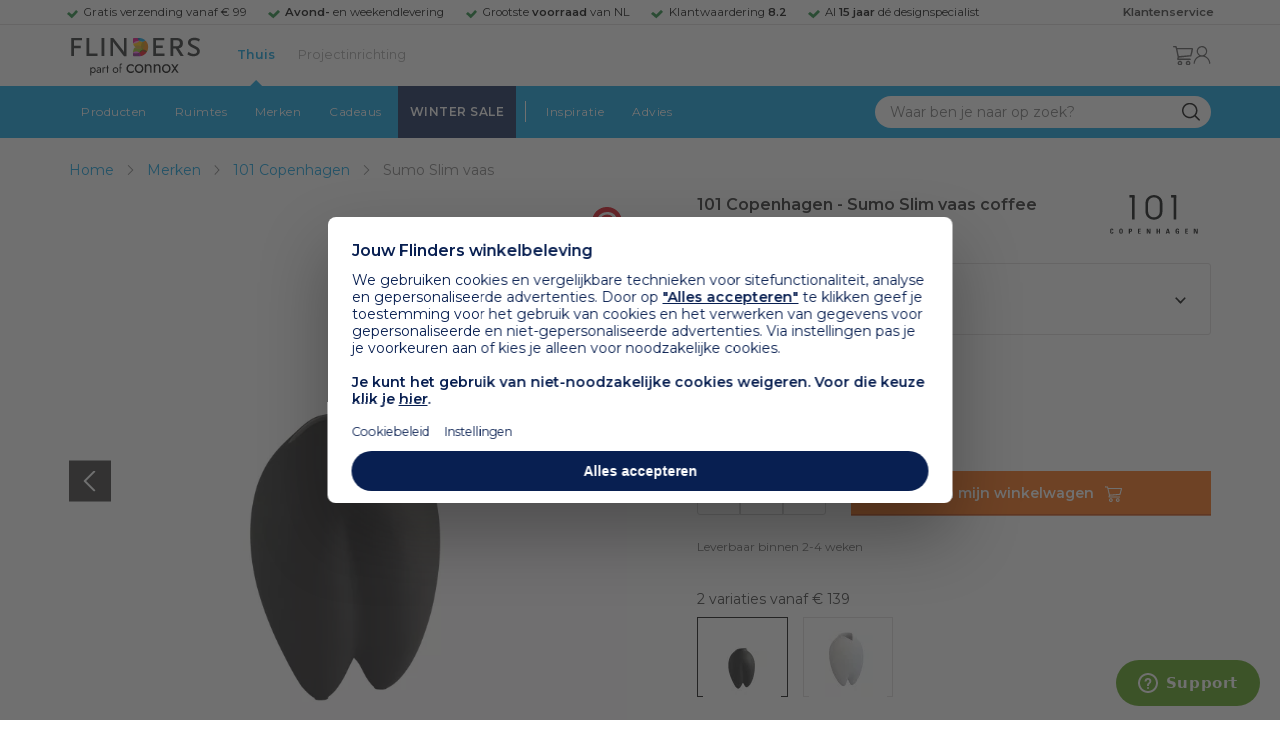

--- FILE ---
content_type: image/svg+xml
request_url: https://www.flinders.nl/skin/frontend/responsive/default/img/svg_logos/hkliving.svg
body_size: 3389
content:
<?xml version="1.0" encoding="utf-8"?>
<!-- Generator: Adobe Illustrator 27.8.0, SVG Export Plug-In . SVG Version: 6.00 Build 0)  -->
<svg version="1.1" id="Laag_1" xmlns="http://www.w3.org/2000/svg" xmlns:xlink="http://www.w3.org/1999/xlink" x="0px" y="0px"
	 viewBox="0 0 628.8 185.1" style="enable-background:new 0 0 628.8 185.1;" xml:space="preserve">
<style type="text/css">
	.st0{clip-path:url(#SVGID_00000052063687807044971250000005907894301510913448_);}
</style>
<g>
	<g>
		<defs>
			<rect id="SVGID_1_" width="628.8" height="185.1"/>
		</defs>
		<clipPath id="SVGID_00000158722216402473238940000001869769352815202236_">
			<use xlink:href="#SVGID_1_"  style="overflow:visible;"/>
		</clipPath>
		<g id="Group_1" style="clip-path:url(#SVGID_00000158722216402473238940000001869769352815202236_);">
			<path id="Path_1" d="M0,9.2C0,5.6,0,12.6,0,9.2C0,9,0.4,8.6,0.7,8.5c4.8-1.1,9.6-2,14.5-3.1c5.7-1.2,11.3-2.4,17-3.7
				C35,1.2,37.8,0.6,40.8,0c-1.5,18.6-0.5,37.1-0.9,55.9c0.8-0.9,1.4-1.6,2-2.3c3.7-3.9,8.7-6.2,14-6.7c6.7-0.8,13.4,0.7,19,4.3
				c5.2,3.3,8.9,8.6,10,14.7c0.9,4.3,1.3,8.6,1.2,13c0,13.7,0,27.4-0.1,41.2c-0.1,3.1,0.2,6.2,0.8,9.3c1.5,1.6,3.5,2.7,5.7,3
				c0.4,0.1,0.9,0,0.9,0.7c0,3.5,0-3.6,0,0h-43c0-0.2-0.1-0.5-0.1-0.7c0-3.2,0,4-0.1,0.8c0-0.6,0.2-0.4,0.8-0.5
				c1.5-0.3,2.8-1.4,3.4-2.8c0.6-3.2,0.8-6.5,0.6-9.7c0-13.3,0-26.5,0-39.8c0.2-3.1-0.1-6.2-0.7-9.2c-0.3-2.8-2.4-5.2-5.1-5.9
				c-3.1-1-6.5-0.1-8.8,2.2c-0.3,0.3-0.4,0.7-0.5,1.1c0,17.4,0,34.7,0,52.1c0,0.1,0,0.2,0.1,0.3c0,9.3,2.6,11,4,11.4
				c0.3,0.1,0.6,0.4,0.7,0.7c0,3.5,0-3.6,0,0H0.1c0-0.2-0.1-0.5-0.1-0.7v0.7c0-0.7,0.2-1,0.9-1c2.5-0.1,4.9-0.9,7-2.2
				c1.5-1.1,0.9-9.1,0.9-9.9c0-29.8-0.1-59.5-0.1-89.3c0-2.4-0.2-4.8-0.6-7.1c-0.6-3-1.7-12.4-4.9-13.9C2.2,9.3,1.1,9.1,0,9.2"/>
			<path id="Path_2" d="M518.4,133.3h-1c-13.7,0-27.4,0-41.1,0H475c0.4-0.1,0.7-0.3,1.1-0.5c1.2-1,2.2-2.3,2.8-3.8
				c0.8-2.9,1.1-5.9,0.9-8.9c0-6.1,0-12.2,0-18.3c0-8.5,0-17-0.1-25.5c0-1.9-0.2-3.9-0.5-5.8c-0.5-3-3-5.1-6-5.3
				c-2.7-0.5-5.4,0.7-7,2.9c-1,1.6-1.4,3.5-1.3,5.3c0,4.3,0,8.6,0,12.9c0,10.8,0,21.6,0,32.4c0,2.3,0.1,11.2,2.5,13.1
				c0.4,0.4,0.9,0.7,1.4,0.9c1,0.5,0.7,0.5-0.1,0.5c-4.4,0-8.7,0-13.1,0h-30.4c0-0.2,0.1-0.4,0.9-0.4c2.6-0.1,5-1.4,6.4-3.5
				c1-3,1.4-6.1,1.3-9.2c0-13.1,0-26.1,0-39.2c0-2.8-0.3-14.1-0.4-16.9c0-0.3-0.1-0.5-0.2-0.8c-0.9-3.5-2.6-5.4-6.2-5.2
				c-0.6,0-1.1,0.1-1.8,0.1c0-0.3,0.3-1,1.2-1.2c9.8-2.9,19.6-5.8,29.5-8.7c1-0.3,2.1-0.5,3.1-0.9c0.8-0.3,1.1-0.1,1.4,0.6
				c1.8,4,2.7,8.3,2.8,12.7c0,0.3,0,0.6,0.2,0.9l0.6-1.1C467.5,53,474.6,48,482.8,47c9.1-1.5,18.2,2.3,23.5,9.8
				c2.2,3.1,3.6,6.7,3.9,10.5c0.5,3.8,0.8,7.7,0.9,11.5c0.1,13.2,0,26.4,0,39.6c0.2,2.9,0.9,5.8,2.2,8.4c1,2.1,2.4,4,4.2,5.6
				C517.8,132.9,518.2,133.1,518.4,133.3"/>
			<path id="Path_3" d="M243.9,133.1h-48.1c0,0,0.1-0.5,0.9-0.5c2.6,0.1,5.2-0.9,7-2.8c0.7-3.2,0.9-6.4,0.7-9.7
				c0-29.4,0-69.1,0-98.5c0-2.4-0.2-4.8-0.6-7.1c-0.1-3-2.6-5.3-5.6-5.2c-0.4,0-0.7,0.1-1.1,0.1c-0.3,0-0.7,0.1-1.2,0.1
				c-0.1-0.3-0.1-0.6-0.1-0.9c0-3,0,4.4,0,1.4c0-0.9,0.3-1.2,1.1-1.4c9.4-2,18.8-4,28.1-6.1c3.5-0.7,7-1.5,10.4-2.2
				c0.3,0,0.6-0.1,0.9-0.1c-0.1,2.2-0.2,4.3-0.3,6.4c-0.1,3.7-0.4,7.4-0.4,11.1c0,33.2,0,66.4,0,99.5c0,0.9,0,1.8,0,2.7
				c0,2.9,0.5,5.7,1.6,8.4c1.3,2.2,3.5,3.7,6,4c0.5,0.1,0.9,0.1,0.9,0.8c0,3.4,0-3.8,0-0.4C244,132.9,244,133,243.9,133.1"/>
			<path id="Path_4" d="M326.3,47c5.9,20.5,11.8,40.9,17.7,61.5c0.2-0.3,0.3-0.6,0.5-0.8c2.8-8,5.7-16,8.5-24
				c0.5-1.7,0.8-3.4,0.8-5.1c0-0.6-0.3-1.2-0.7-1.6c-0.7-0.7-1.5-1.3-2.4-1.8c-5.7-3.7-9.3-10.1-9.4-16.9c-0.3-5.6,2.6-11,7.5-13.7
				c4.6-3.1,10.5-3.1,15.1-0.1c3.9,2.5,6.4,6.6,7,11.2c0.7,5.1,0.3,10.4-1.3,15.3c-2.2,8-5.1,15.9-8.4,23.6
				c-4.9,11.6-10.1,23.2-15.1,34.7c-0.6,1.3-1.2,2.5-1.9,3.8c-0.2,0.3-0.6,0.5-1,0.6c-6.3,0-12.5,0-18.8,0c-0.4-0.1-0.7-0.3-0.9-0.6
				c-4.2-8.1-7.8-16.4-10.8-25c-2.2-6.1-4.2-12.2-6.3-18.3c-1.6-4.8-3-9.6-4.6-14.4c-0.3-0.9-1.6-4.9-2.2-6.4c-1-3.6-2.5-7-4.6-10.1
				c-0.4-0.6-3-1-3-1c0-0.9,0.4-1,1.2-1.3c7.3-2.1,14.7-4.3,22-6.5C319.1,49.2,322.7,48.1,326.3,47"/>
			<path id="Path_5" d="M247.4,133.1C247.4,129.4,247.4,136.6,247.4,133.1c0-0.6,0.3-0.7,0.8-0.8c3-0.1,5.7-1.8,7.2-4.5
				c0.5-2.5,0.8-5.1,0.7-7.6c0-14.5,0-38.5-0.1-53.1c0.1-1.1,0-2.3-0.2-3.4c-0.6-2.8-2.2-5.3-4.9-5.1c-1.1,0.1-2.2,0.2-3.5,0.3v-1.2
				c0-2.9,0,3.7,0,0.8c0-0.8,0.3-1.1,1-1.3c6.2-1.7,12.4-3.4,18.6-5.1c6.7-1.9,13.4-3.8,20.1-5.7c0.2,0,0.3-0.1,0.5-0.1
				c0,0.2,0.1,0.5,0.1,0.7c-0.5,12.4-0.5,24.8-0.5,37.2c0,12,0,24,0,36c0.1,2.5,0.5,5,1.2,7.4c1.7,2.5,3.2,4.3,5.1,4.5
				c0.7,0.1,1,0.3,1,1.1c0,3.2,0-4,0-0.8c0,0.9-0.5,0.8-1,0.8c-8.8,0-17.5,0-26.3,0L247.4,133.1L247.4,133.1z"/>
			<path id="Path_6" d="M421.5,133.6h-46.9c0-0.4-0.1-0.7-0.1-1.1c0-3.1,0,4.2-0.1,1.1c0-0.7,0.2-1,0.9-1c2.5-0.2,7.7-2.1,7.7-11.1
				v-1.1c0-13.6,0-27.2,0-40.8c0-2.4-0.2-4.8-0.6-7.2c-0.5-3-1.8-14.2-4.7-14.1c-1.1,0.1-2.1,0.2-3.3,0.3v-1.1c0-3,0,4.4,0,1.4
				c0-0.5,0.1-0.8,0.7-1c7.7-2.1,15.3-4.2,22.9-6.4c5.4-1.5,10.8-3.1,16.3-4.6c0.1,0,0.2,0,0.3,0c0,0.2,0.1,0.4,0.1,0.6
				c-0.2,11.6-0.4,23.2-0.5,34.9c-0.1,12.7,0,25.5-0.1,38.2c-0.1,2.3,0.2,4.6,0.8,6.8c1.4,3.5,3.6,5.1,5.3,5.3
				C421,133.1,421.6,133.3,421.5,133.6C421.4,137,421.5,133.6,421.5,133.6"/>
			<path id="Path_7" d="M379.5,23.8c-0.3-10,7.7-18.4,17.7-18.6c0.2,0,0.3,0,0.5,0c10.3,0.3,18.4,8.9,18.1,19.1v0.1
				c-0.1,10-8.3,18-18.3,17.9c-0.1,0-0.2,0-0.3,0c-9.8-0.1-17.7-8.1-17.6-17.9C379.5,24.1,379.5,24,379.5,23.8"/>
			<path id="Path_8" d="M288.8,23.1c0,10-8.1,18.1-18.1,18.1c-0.1,0-0.2,0-0.2,0c-9.8,0-17.8-7.9-17.9-17.8c0-0.2,0-0.4,0-0.6
				c-0.3-10.1,7.7-18.5,17.7-18.8h0.1c10.3,0.1,18.5,8.5,18.4,18.8C288.8,23,288.8,23,288.8,23.1"/>
			<path id="Path_9" d="M576.7,76.9c0-3.5-0.3-6.9-0.7-10.4c-0.3-3.9-1.5-7.6-3.4-11c-2-3.8-6.8-5.3-10.6-3.3
				c-1.5,0.8-2.7,2-3.4,3.5c-1.1,1.8-1.8,3.7-2.3,5.7c-1.9,9-2.1,18.2-0.7,27.3c0.4,3.3,1.5,6.4,3.2,9.2c2,3.7,6.6,5.1,10.3,3.1
				c0.5-0.3,1-0.6,1.4-1c1.8-1.7,3.1-3.9,3.8-6.2C576,88.3,576.8,82.6,576.7,76.9 M566.3,108.8c-6.5,0-13-1.2-19.1-3.6
				c-0.8-0.4-1.8-0.2-2.4,0.4c-2.6,2-3.2,5.7-1.2,8.4c0.7,0.9,1.7,1.6,2.8,2c2.5,1,5.2,1.7,7.9,1.9c6.1,0.7,12.1,1.5,18.2,2.2
				c5.8,0.7,11.7,1.3,17.5,2.2c6.9,0.8,13.4,3.2,19.2,7.1c5.9,4.1,9.4,10.9,9.5,18.1c0.5,11-5,21.4-14.4,27.2
				c-6.9,4.6-14.7,7.7-22.9,9c-4.4,0.9-8.9,1.3-13.3,1.3c-12.9,0.6-25.7-2-37.3-7.5c-4.8-2.2-8.6-6.1-10.7-11
				c-2.4-4.9-1.7-10.8,1.6-15.1c4.3-4.8,11.7-5.3,16.7-1.1c3.8,3.8,6.3,8.8,7.1,14.1c0.5,2.4,0.8,4.9,0.9,7.4c0,0.8,0.5,1.6,1.3,1.8
				c3.8,1.6,7.9,2.6,12,3.1c7,1,14.1,0.7,21-0.8c3.3-0.7,6.3-2,9-4c4.4-3.3,5.4-9.5,2.1-14c-1.1-1.5-2.6-2.6-4.3-3.3
				c-4.4-1.6-9-2.8-13.7-3.4c-7.9-1.5-15.9-3-23.8-4.4c-4.8-0.8-9.4-2.3-13.6-4.6c-9.6-5.6-12.9-17.9-7.3-27.5
				c0.5-0.9,1.1-1.8,1.8-2.6c2.6-3.3,5.8-6.2,9.5-8.4c0.4-0.2,1-0.3,0.9-0.9c-0.1-0.5-0.6-0.6-1.1-0.9c-5.9-3.1-10.7-8.1-13.5-14.2
				c-4-8.6-3-18.6,2.5-26.3c4.8-6.6,11.6-11.5,19.4-13.9c5.5-2,11.3-3.1,17.1-3.1c7.4,0,14.8,1.6,21.6,4.7c2.5,1.1,2,1.1,3.6-0.9
				c3.9-5.4,9.4-9.5,15.7-11.6c6.1-2.3,12.9-1.4,18.1,2.5c3.5,2.6,5,7.1,3.9,11.3c-0.7,3.7-3.4,6.7-7,7.8c-6.5,2.2-13.7-0.3-17.6-6
				c-0.8-1.1-1.6-2.4-2.2-3.6c-0.4-0.7-0.8-0.9-1.5-0.3c-1.6,1.4-3.1,2.9-4.4,4.6c-0.7,0.8-0.3,1.3,0.4,1.9c3.9,3.1,7,7.1,8.9,11.7
				c4,9.6,2.1,20.7-4.9,28.5C591.2,103.6,579,108.7,566.3,108.8"/>
			<path id="Path_10" d="M158.5,62.5l30.9,61.9c1.1,1.9,2.4,3.7,3.8,5.4c1.6,1.4,3.4,2.5,5.3,3.4h-50.8c2.1-0.5,4-1.5,5.6-2.8
				c1.3-1.7,1.7-4,0.9-6L137.7,90c-1.6,2.2-2.8,4.7-3.5,7.4c-0.3,3,0,21.1,0,27.1c0.3,2,1.1,4,2.3,5.6c1.8,1.5,3.8,2.6,6.1,3.1H93
				c2.2-0.4,4.3-1.4,6.1-2.9c1.4-1.6,2.2-3.7,2.3-5.8c0-0.4,0-91.3,0-94.3c0.2-2.9,0-5.8-0.5-8.6c-1.4-5.5-6-6.4-10.8-7.8
				c3.8-1.2,38.9-12.5,44.2-13.4c0,3.2-0.4,81.8,0.1,84.9c5.4-10.1,13-18.8,22.4-25.4"/>
			<path id="Path_11" d="M155.1,66.3c6.2-2.8,11.8-7,16.2-12.1l0.1-0.1c1.8-2.2,3.1-4.9,3.7-7.7c0.6-2.6,0.6-5.4,0.1-8
				c-1.1-4.1-4.5-7.2-8.8-7.8c-4-0.4-8,1.4-10.3,4.7c-2.3,3-3.3,6.8-2.8,10.6c0.7,4.3,2.8,8.3,6,11.4l-2.9,2"/>
		</g>
	</g>
</g>
</svg>


--- FILE ---
content_type: image/svg+xml
request_url: https://www.flinders.nl/skin/frontend/responsive/default/img/svg_logos/101copenhagen.svg
body_size: 928
content:
<?xml version="1.0" encoding="utf-8"?>
<!-- Generator: Adobe Illustrator 26.0.2, SVG Export Plug-In . SVG Version: 6.00 Build 0)  -->
<svg version="1.1" id="Lag_1" xmlns="http://www.w3.org/2000/svg" xmlns:xlink="http://www.w3.org/1999/xlink" x="0px" y="0px"
	 viewBox="0 0 341.6 152.4" style="enable-background:new 0 0 341.6 152.4;" xml:space="preserve">
<style type="text/css">
	.st0{fill:#010202;}
</style>
<g>
	<path class="st0" d="M195.3,87.1c-6.4,6.4-14.8,9.9-24.3,9.9c-9.5,0-17.9-3.5-24.3-9.9c-9-9-9-18.3-9-38.5s0-29.6,9-38.5
		c6.4-6.4,14.8-9.9,24.3-9.9c9.5,0,17.9,3.5,24.3,9.9c9,9,9,18.3,9,38.5S204.3,78.1,195.3,87.1 M187.4,16
		c-4.1-4.3-10.2-6.8-16.5-6.8c-6.3,0-12.3,2.5-16.5,6.8c-6,6.2-6.7,12.6-6.7,32.5c0,19.9,0.7,26.4,6.7,32.5
		c4.1,4.3,10.2,6.8,16.5,6.8c6.3,0,12.3-2.5,16.5-6.8c6-6.2,6.7-12.6,6.7-32.5C194.1,28.6,193.4,22.2,187.4,16"/>
	<rect x="247.9" y="5.3" class="st0" width="10.1" height="90.8"/>
	<rect x="237.8" class="st0" width="20.2" height="10.1"/>
	<rect x="85.4" y="5.3" class="st0" width="10.1" height="90.8"/>
	<rect x="75.3" class="st0" width="20.2" height="10.1"/>
</g>
<path class="st0" d="M0,142.1c0-5.3,0-10.3,6.8-10.3c4.2,0,5.9,2.3,5.8,6.6H8.5c0-2.6-0.5-3.6-1.7-3.6c-2.3,0-2.6,2.2-2.6,7.3
	c0,5.1,0.3,7.3,2.6,7.3c1.9,0,1.8-2.5,1.9-4h4.1c0,5.3-2.1,7-6,7C0,152.4,0,147.3,0,142.1z"/>
<path class="st0" d="M35.6,142.1c0-5.3,0-10.3,6.8-10.3s6.8,5,6.8,10.3c0,5.2,0,10.3-6.8,10.3S35.6,147.3,35.6,142.1z M45.1,142.1
	c0-5.1-0.3-7.3-2.6-7.3s-2.6,2.2-2.6,7.3c0,5.1,0.3,7.3,2.6,7.3S45.1,147.2,45.1,142.1z"/>
<path class="st0" d="M73,132.5h7.5c3.8,0,5.3,2.3,5.3,5.9c0,2.3-0.7,5.8-5.5,5.8h-3.1v8.1H73V132.5z M77.1,141.3h2.3
	c1.2,0,2.1-1.3,2.1-2.7c0-1.6-0.4-3-2.3-3h-2.1V141.3z"/>
<path class="st0" d="M108.6,152.4v-19.8h10.8v3.1h-6.7v4.9h6.2v3.1h-6.2v5.8h6.9v3.1H108.6z"/>
<path class="st0" d="M142.7,152.4v-19.8h5.6l5.3,13.7h0.1v-13.7h3.9v19.8H152l-5.4-14.5h-0.1v14.5H142.7z"/>
<path class="st0" d="M190.4,140.5v-7.9h4.2v19.8h-4.2v-8.9h-4.8v8.9h-4.2v-19.8h4.2v7.9H190.4z"/>
<path class="st0" d="M216.9,152.4l5.5-19.8h5.5l5.4,19.8h-4.4l-1.1-4.4h-5.7l-1.1,4.4H216.9z M224.9,136.4L224.9,136.4l-2,8.6h4
	L224.9,136.4z"/>
<path class="st0" d="M264.6,138.3c0-1.8-0.3-3.5-2.5-3.5c-2.6,0-2.6,3.5-2.6,7.3c0,6.2,0.6,7.3,3,7.3c0.7,0,1.4-0.2,2.1-0.4v-4.4
	h-2.3v-3.1h6.4v10.1c-1.1,0.2-4,0.7-5.6,0.7c-7,0-7.8-2.9-7.8-10.4c0-5,0.2-10.1,7-10.1c4.1,0,6.6,2.3,6.4,6.4H264.6z"/>
<path class="st0" d="M292.7,152.4v-19.8h10.8v3.1h-6.7v4.9h6.2v3.1h-6.2v5.8h6.9v3.1H292.7z"/>
<path class="st0" d="M326.7,152.4v-19.8h5.6l5.3,13.7h0.1v-13.7h3.9v19.8h-5.5l-5.4-14.5h-0.1v14.5H326.7z"/>
</svg>
